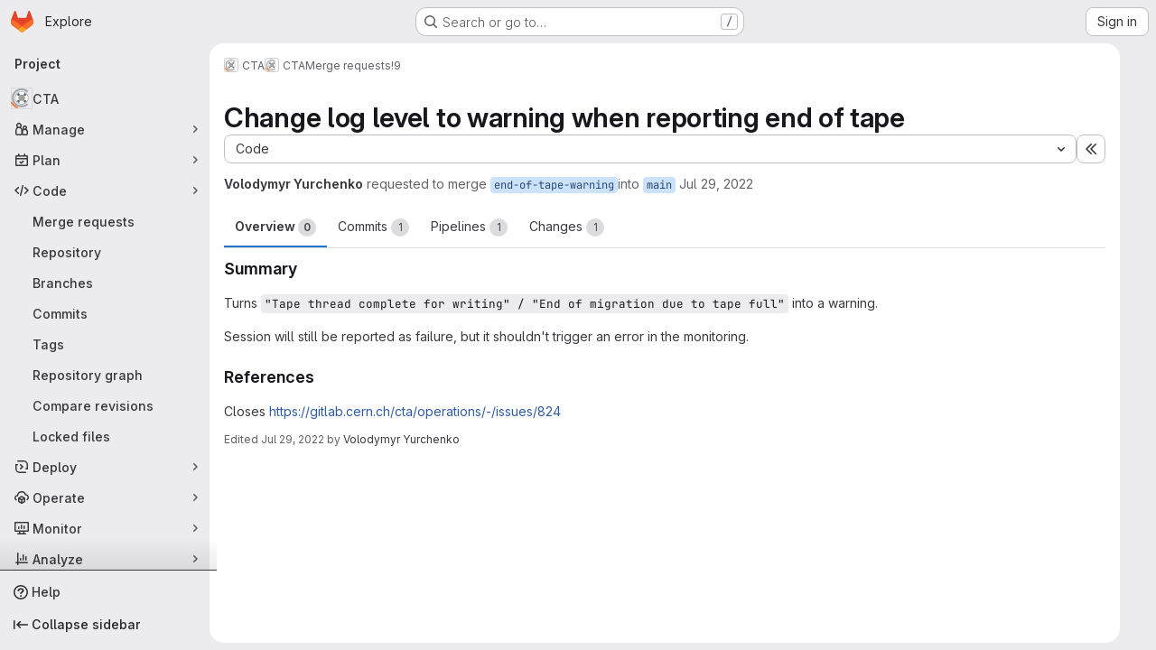

--- FILE ---
content_type: text/javascript; charset=utf-8
request_url: https://gitlab.cern.ch:8443/assets/webpack/commons-pages.admin.topics.edit-pages.admin.topics.new-pages.groups.comment_templates-pages.groups.e-a7d9d04b.45d259e1.chunk.js
body_size: 10245
content:
(this.webpackJsonp=this.webpackJsonp||[]).push([["commons-pages.admin.topics.edit-pages.admin.topics.new-pages.groups.comment_templates-pages.groups.e-a7d9d04b"],{ClPU:function(e,t,i){(function(e,t){(function(){var i,n,s,r,o,l,a,u,p=[].slice,d={}.hasOwnProperty;a=function(){},n=function(){function e(){}return e.prototype.addEventListener=e.prototype.on,e.prototype.on=function(e,t){return this._callbacks=this._callbacks||{},this._callbacks[e]||(this._callbacks[e]=[]),this._callbacks[e].push(t),this},e.prototype.emit=function(){var e,t,i,n,s;if(i=arguments[0],e=2<=arguments.length?p.call(arguments,1):[],this._callbacks=this._callbacks||{},t=this._callbacks[i])for(n=0,s=t.length;n<s;n++)t[n].apply(this,e);return this},e.prototype.removeListener=e.prototype.off,e.prototype.removeAllListeners=e.prototype.off,e.prototype.removeEventListener=e.prototype.off,e.prototype.off=function(e,t){var i,n,s,r;if(!this._callbacks||0===arguments.length)return this._callbacks={},this;if(!(i=this._callbacks[e]))return this;if(1===arguments.length)return delete this._callbacks[e],this;for(n=s=0,r=i.length;s<r;n=++s)if(i[n]===t){i.splice(n,1);break}return this},e}(),(i=function(e){var t,i;function s(e,i){var n,r,o;if(this.element=e,this.version=s.version,this.defaultOptions.previewTemplate=this.defaultOptions.previewTemplate.replace(/\n*/g,""),this.clickableElements=[],this.listeners=[],this.files=[],"string"==typeof this.element&&(this.element=document.querySelector(this.element)),!this.element||null==this.element.nodeType)throw new Error("Invalid dropzone element.");if(this.element.dropzone)throw new Error("Dropzone already attached.");if(s.instances.push(this),this.element.dropzone=this,n=null!=(o=s.optionsForElement(this.element))?o:{},this.options=t({},this.defaultOptions,n,null!=i?i:{}),this.options.forceFallback||!s.isBrowserSupported())return this.options.fallback.call(this);if(null==this.options.url&&(this.options.url=this.element.getAttribute("action")),!this.options.url)throw new Error("No URL provided.");if(this.options.acceptedFiles&&this.options.acceptedMimeTypes)throw new Error("You can't provide both 'acceptedFiles' and 'acceptedMimeTypes'. 'acceptedMimeTypes' is deprecated.");this.options.acceptedMimeTypes&&(this.options.acceptedFiles=this.options.acceptedMimeTypes,delete this.options.acceptedMimeTypes),this.options.method=this.options.method.toUpperCase(),(r=this.getExistingFallback())&&r.parentNode&&r.parentNode.removeChild(r),!1!==this.options.previewsContainer&&(this.options.previewsContainer?this.previewsContainer=s.getElement(this.options.previewsContainer,"previewsContainer"):this.previewsContainer=this.element),this.options.clickable&&(!0===this.options.clickable?this.clickableElements=[this.element]:this.clickableElements=s.getElements(this.options.clickable,"clickable")),this.init()}return function(e,t){for(var i in t)d.call(t,i)&&(e[i]=t[i]);function n(){this.constructor=e}n.prototype=t.prototype,e.prototype=new n,e.__super__=t.prototype}(s,e),s.prototype.Emitter=n,s.prototype.events=["drop","dragstart","dragend","dragenter","dragover","dragleave","addedfile","addedfiles","removedfile","thumbnail","error","errormultiple","processing","processingmultiple","uploadprogress","totaluploadprogress","sending","sendingmultiple","success","successmultiple","canceled","canceledmultiple","complete","completemultiple","reset","maxfilesexceeded","maxfilesreached","queuecomplete"],s.prototype.defaultOptions={url:null,method:"post",withCredentials:!1,parallelUploads:2,uploadMultiple:!1,maxFilesize:256,paramName:"file",createImageThumbnails:!0,maxThumbnailFilesize:10,thumbnailWidth:120,thumbnailHeight:120,filesizeBase:1e3,maxFiles:null,params:{},clickable:!0,ignoreHiddenFiles:!0,acceptedFiles:null,acceptedMimeTypes:null,autoProcessQueue:!0,autoQueue:!0,addRemoveLinks:!1,previewsContainer:null,hiddenInputContainer:"body",capture:null,dictDefaultMessage:"Drop files here to upload",dictFallbackMessage:"Your browser does not support drag'n'drop file uploads.",dictFallbackText:"Please use the fallback form below to upload your files like in the olden days.",dictFileTooBig:"File is too big ({{filesize}}MiB). Max filesize: {{maxFilesize}}MiB.",dictInvalidFileType:"You can't upload files of this type.",dictResponseError:"Server responded with {{statusCode}} code.",dictCancelUpload:"Cancel upload",dictCancelUploadConfirmation:"Are you sure you want to cancel this upload?",dictRemoveFile:"Remove file",dictRemoveFileConfirmation:null,dictMaxFilesExceeded:"You can not upload any more files.",accept:function(e,t){return t()},init:function(){return a},forceFallback:!1,fallback:function(){var e,t,i,n,r,o;for(this.element.className=this.element.className+" dz-browser-not-supported",n=0,r=(o=this.element.getElementsByTagName("div")).length;n<r;n++)e=o[n],/(^| )dz-message($| )/.test(e.className)&&(t=e,e.className="dz-message");return t||(t=s.createElement('<div class="dz-message"><span></span></div>'),this.element.appendChild(t)),(i=t.getElementsByTagName("span")[0])&&(null!=i.textContent?i.textContent=this.options.dictFallbackMessage:null!=i.innerText&&(i.innerText=this.options.dictFallbackMessage)),this.element.appendChild(this.getFallbackForm())},resize:function(e){var t,i,n;return t={srcX:0,srcY:0,srcWidth:e.width,srcHeight:e.height},i=e.width/e.height,t.optWidth=this.options.thumbnailWidth,t.optHeight=this.options.thumbnailHeight,null==t.optWidth&&null==t.optHeight?(t.optWidth=t.srcWidth,t.optHeight=t.srcHeight):null==t.optWidth?t.optWidth=i*t.optHeight:null==t.optHeight&&(t.optHeight=1/i*t.optWidth),n=t.optWidth/t.optHeight,e.height<t.optHeight||e.width<t.optWidth?(t.trgHeight=t.srcHeight,t.trgWidth=t.srcWidth):i>n?(t.srcHeight=e.height,t.srcWidth=t.srcHeight*n):(t.srcWidth=e.width,t.srcHeight=t.srcWidth/n),t.srcX=(e.width-t.srcWidth)/2,t.srcY=(e.height-t.srcHeight)/2,t},drop:function(e){return this.element.classList.remove("dz-drag-hover")},dragstart:a,dragend:function(e){return this.element.classList.remove("dz-drag-hover")},dragenter:function(e){return this.element.classList.add("dz-drag-hover")},dragover:function(e){return this.element.classList.add("dz-drag-hover")},dragleave:function(e){return this.element.classList.remove("dz-drag-hover")},paste:a,reset:function(){return this.element.classList.remove("dz-started")},addedfile:function(e){var t,i,n,r,o,l,a,u,p,d,c,h,m;if(this.element===this.previewsContainer&&this.element.classList.add("dz-started"),this.previewsContainer){for(e.previewElement=s.createElement(this.options.previewTemplate.trim()),e.previewTemplate=e.previewElement,this.previewsContainer.appendChild(e.previewElement),n=0,l=(p=e.previewElement.querySelectorAll("[data-dz-name]")).length;n<l;n++)p[n].textContent=e.name;for(r=0,a=(d=e.previewElement.querySelectorAll("[data-dz-size]")).length;r<a;r++)d[r].innerHTML=this.filesize(e.size);for(this.options.addRemoveLinks&&(e._removeLink=s.createElement('<a class="dz-remove" href="javascript:undefined;" data-dz-remove>'+this.options.dictRemoveFile+"</a>"),e.previewElement.appendChild(e._removeLink)),m=this,t=function(t){return t.preventDefault(),t.stopPropagation(),e.status===s.UPLOADING?s.confirm(m.options.dictCancelUploadConfirmation,(function(){return m.removeFile(e)})):m.options.dictRemoveFileConfirmation?s.confirm(m.options.dictRemoveFileConfirmation,(function(){return m.removeFile(e)})):m.removeFile(e)},h=[],o=0,u=(c=e.previewElement.querySelectorAll("[data-dz-remove]")).length;o<u;o++)i=c[o],h.push(i.addEventListener("click",t));return h}},removedfile:function(e){var t;return e.previewElement&&null!=(t=e.previewElement)&&t.parentNode.removeChild(e.previewElement),this._updateMaxFilesReachedClass()},thumbnail:function(e,t){var i,n,s,r;if(e.previewElement){for(e.previewElement.classList.remove("dz-file-preview"),n=0,s=(r=e.previewElement.querySelectorAll("[data-dz-thumbnail]")).length;n<s;n++)(i=r[n]).alt=e.name,i.src=t;return setTimeout((function(){return e.previewElement.classList.add("dz-image-preview")}),1)}},error:function(e,t){var i,n,s,r,o;if(e.previewElement){for(e.previewElement.classList.add("dz-error"),"String"!=typeof t&&t.error&&(t=t.error),o=[],n=0,s=(r=e.previewElement.querySelectorAll("[data-dz-errormessage]")).length;n<s;n++)i=r[n],o.push(i.textContent=t);return o}},errormultiple:a,processing:function(e){if(e.previewElement&&(e.previewElement.classList.add("dz-processing"),e._removeLink))return e._removeLink.textContent=this.options.dictCancelUpload},processingmultiple:a,uploadprogress:function(e,t,i){var n,s,r,o,l;if(e.previewElement){for(l=[],s=0,r=(o=e.previewElement.querySelectorAll("[data-dz-uploadprogress]")).length;s<r;s++)"PROGRESS"===(n=o[s]).nodeName?l.push(n.value=t):l.push(n.style.width=t+"%");return l}},totaluploadprogress:a,sending:a,sendingmultiple:a,success:function(e){if(e.previewElement)return e.previewElement.classList.add("dz-success")},successmultiple:a,canceled:function(e){return this.emit("error",e,"Upload canceled.")},canceledmultiple:a,complete:function(e){if(e._removeLink&&(e._removeLink.textContent=this.options.dictRemoveFile),e.previewElement)return e.previewElement.classList.add("dz-complete")},completemultiple:a,maxfilesexceeded:a,maxfilesreached:a,queuecomplete:a,addedfiles:a,previewTemplate:'<div class="dz-preview dz-file-preview">\n  <div class="dz-image"><img data-dz-thumbnail /></div>\n  <div class="dz-details">\n    <div class="dz-size"><span data-dz-size></span></div>\n    <div class="dz-filename"><span data-dz-name></span></div>\n  </div>\n  <div class="dz-progress"><span class="dz-upload" data-dz-uploadprogress></span></div>\n  <div class="dz-error-message"><span data-dz-errormessage></span></div>\n  <div class="dz-success-mark">\n    <svg width="54px" height="54px" viewBox="0 0 54 54" version="1.1" xmlns="http://www.w3.org/2000/svg" xmlns:xlink="http://www.w3.org/1999/xlink" xmlns:sketch="http://www.bohemiancoding.com/sketch/ns">\n      <title>Check</title>\n      <defs></defs>\n      <g id="Page-1" stroke="none" stroke-width="1" fill="none" fill-rule="evenodd" sketch:type="MSPage">\n        <path d="M23.5,31.8431458 L17.5852419,25.9283877 C16.0248253,24.3679711 13.4910294,24.366835 11.9289322,25.9289322 C10.3700136,27.4878508 10.3665912,30.0234455 11.9283877,31.5852419 L20.4147581,40.0716123 C20.5133999,40.1702541 20.6159315,40.2626649 20.7218615,40.3488435 C22.2835669,41.8725651 24.794234,41.8626202 26.3461564,40.3106978 L43.3106978,23.3461564 C44.8771021,21.7797521 44.8758057,19.2483887 43.3137085,17.6862915 C41.7547899,16.1273729 39.2176035,16.1255422 37.6538436,17.6893022 L23.5,31.8431458 Z M27,53 C41.3594035,53 53,41.3594035 53,27 C53,12.6405965 41.3594035,1 27,1 C12.6405965,1 1,12.6405965 1,27 C1,41.3594035 12.6405965,53 27,53 Z" id="Oval-2" stroke-opacity="0.198794158" stroke="#747474" fill-opacity="0.816519475" fill="#FFFFFF" sketch:type="MSShapeGroup"></path>\n      </g>\n    </svg>\n  </div>\n  <div class="dz-error-mark">\n    <svg width="54px" height="54px" viewBox="0 0 54 54" version="1.1" xmlns="http://www.w3.org/2000/svg" xmlns:xlink="http://www.w3.org/1999/xlink" xmlns:sketch="http://www.bohemiancoding.com/sketch/ns">\n      <title>Error</title>\n      <defs></defs>\n      <g id="Page-1" stroke="none" stroke-width="1" fill="none" fill-rule="evenodd" sketch:type="MSPage">\n        <g id="Check-+-Oval-2" sketch:type="MSLayerGroup" stroke="#747474" stroke-opacity="0.198794158" fill="#FFFFFF" fill-opacity="0.816519475">\n          <path d="M32.6568542,29 L38.3106978,23.3461564 C39.8771021,21.7797521 39.8758057,19.2483887 38.3137085,17.6862915 C36.7547899,16.1273729 34.2176035,16.1255422 32.6538436,17.6893022 L27,23.3431458 L21.3461564,17.6893022 C19.7823965,16.1255422 17.2452101,16.1273729 15.6862915,17.6862915 C14.1241943,19.2483887 14.1228979,21.7797521 15.6893022,23.3461564 L21.3431458,29 L15.6893022,34.6538436 C14.1228979,36.2202479 14.1241943,38.7516113 15.6862915,40.3137085 C17.2452101,41.8726271 19.7823965,41.8744578 21.3461564,40.3106978 L27,34.6568542 L32.6538436,40.3106978 C34.2176035,41.8744578 36.7547899,41.8726271 38.3137085,40.3137085 C39.8758057,38.7516113 39.8771021,36.2202479 38.3106978,34.6538436 L32.6568542,29 Z M27,53 C41.3594035,53 53,41.3594035 53,27 C53,12.6405965 41.3594035,1 27,1 C12.6405965,1 1,12.6405965 1,27 C1,41.3594035 12.6405965,53 27,53 Z" id="Oval-2" sketch:type="MSShapeGroup"></path>\n        </g>\n      </g>\n    </svg>\n  </div>\n</div>'},t=function(){var e,t,i,n,s,r,o;for(n=arguments[0],r=0,o=(i=2<=arguments.length?p.call(arguments,1):[]).length;r<o;r++)for(e in t=i[r])s=t[e],n[e]=s;return n},s.prototype.getAcceptedFiles=function(){var e,t,i,n,s;for(s=[],t=0,i=(n=this.files).length;t<i;t++)(e=n[t]).accepted&&s.push(e);return s},s.prototype.getRejectedFiles=function(){var e,t,i,n,s;for(s=[],t=0,i=(n=this.files).length;t<i;t++)(e=n[t]).accepted||s.push(e);return s},s.prototype.getFilesWithStatus=function(e){var t,i,n,s,r;for(r=[],i=0,n=(s=this.files).length;i<n;i++)(t=s[i]).status===e&&r.push(t);return r},s.prototype.getQueuedFiles=function(){return this.getFilesWithStatus(s.QUEUED)},s.prototype.getUploadingFiles=function(){return this.getFilesWithStatus(s.UPLOADING)},s.prototype.getAddedFiles=function(){return this.getFilesWithStatus(s.ADDED)},s.prototype.getActiveFiles=function(){var e,t,i,n,r;for(r=[],t=0,i=(n=this.files).length;t<i;t++)(e=n[t]).status!==s.UPLOADING&&e.status!==s.QUEUED||r.push(e);return r},s.prototype.init=function(){var e,t,i,n,r,o,l,a;for("form"===this.element.tagName&&this.element.setAttribute("enctype","multipart/form-data"),this.element.classList.contains("dropzone")&&!this.element.querySelector(".dz-message")&&this.element.appendChild(s.createElement('<div class="dz-default dz-message"><span>'+this.options.dictDefaultMessage+"</span></div>")),this.clickableElements.length&&(a=this,(i=function(){return a.hiddenFileInput&&a.hiddenFileInput.parentNode.removeChild(a.hiddenFileInput),a.hiddenFileInput=document.createElement("input"),a.hiddenFileInput.setAttribute("type","file"),(null==a.options.maxFiles||a.options.maxFiles>1)&&a.hiddenFileInput.setAttribute("multiple","multiple"),a.hiddenFileInput.className="dz-hidden-input",null!=a.options.acceptedFiles&&a.hiddenFileInput.setAttribute("accept",a.options.acceptedFiles),null!=a.options.capture&&a.hiddenFileInput.setAttribute("capture",a.options.capture),a.hiddenFileInput.style.visibility="hidden",a.hiddenFileInput.style.position="absolute",a.hiddenFileInput.style.top="0",a.hiddenFileInput.style.left="0",a.hiddenFileInput.style.height="0",a.hiddenFileInput.style.width="0",document.querySelector(a.options.hiddenInputContainer).appendChild(a.hiddenFileInput),a.hiddenFileInput.addEventListener("change",(function(){var e,t,n,s;if((t=a.hiddenFileInput.files).length)for(n=0,s=t.length;n<s;n++)e=t[n],a.addFile(e);return a.emit("addedfiles",t),i()}))})()),this.URL=null!=(o=window.URL)?o:window.webkitURL,n=0,r=(l=this.events).length;n<r;n++)e=l[n],this.on(e,this.options[e]);return this.on("uploadprogress",function(e){return function(){return e.updateTotalUploadProgress()}}(this)),this.on("removedfile",function(e){return function(){return e.updateTotalUploadProgress()}}(this)),this.on("canceled",function(e){return function(t){return e.emit("complete",t)}}(this)),this.on("complete",function(e){return function(t){if(0===e.getAddedFiles().length&&0===e.getUploadingFiles().length&&0===e.getQueuedFiles().length)return setTimeout((function(){return e.emit("queuecomplete")}),0)}}(this)),t=function(e){return e.stopPropagation(),e.preventDefault?e.preventDefault():e.returnValue=!1},this.listeners=[{element:this.element,events:{dragstart:function(e){return function(t){return e.emit("dragstart",t)}}(this),dragenter:function(e){return function(i){return t(i),e.emit("dragenter",i)}}(this),dragover:function(e){return function(i){var n;try{n=i.dataTransfer.effectAllowed}catch(e){}return i.dataTransfer.dropEffect="move"===n||"linkMove"===n?"move":"copy",t(i),e.emit("dragover",i)}}(this),dragleave:function(e){return function(t){return e.emit("dragleave",t)}}(this),drop:function(e){return function(i){return t(i),e.drop(i)}}(this),dragend:function(e){return function(t){return e.emit("dragend",t)}}(this)}}],this.clickableElements.forEach(function(e){return function(t){return e.listeners.push({element:t,events:{click:function(i){return(t!==e.element||i.target===e.element||s.elementInside(i.target,e.element.querySelector(".dz-message")))&&e.hiddenFileInput.click(),!0}}})}}(this)),this.enable(),this.options.init.call(this)},s.prototype.destroy=function(){var e;return this.disable(),this.removeAllFiles(!0),(null!=(e=this.hiddenFileInput)?e.parentNode:void 0)&&(this.hiddenFileInput.parentNode.removeChild(this.hiddenFileInput),this.hiddenFileInput=null),delete this.element.dropzone,s.instances.splice(s.instances.indexOf(this),1)},s.prototype.updateTotalUploadProgress=function(){var e,t,i,n,s,r,o;if(i=0,t=0,this.getActiveFiles().length){for(s=0,r=(o=this.getActiveFiles()).length;s<r;s++)i+=(e=o[s]).upload.bytesSent,t+=e.upload.total;n=100*i/t}else n=100;return this.emit("totaluploadprogress",n,t,i)},s.prototype._getParamName=function(e){return"function"==typeof this.options.paramName?this.options.paramName(e):this.options.paramName+(this.options.uploadMultiple?"["+e+"]":"")},s.prototype.getFallbackForm=function(){var e,t,i,n;return(e=this.getExistingFallback())?e:(i='<div class="dz-fallback">',this.options.dictFallbackText&&(i+="<p>"+this.options.dictFallbackText+"</p>"),i+='<input type="file" name="'+this._getParamName(0)+'" '+(this.options.uploadMultiple?'multiple="multiple"':void 0)+' /><input type="submit" value="Upload!"></div>',t=s.createElement(i),"FORM"!==this.element.tagName?(n=s.createElement('<form action="'+this.options.url+'" enctype="multipart/form-data" method="'+this.options.method+'"></form>')).appendChild(t):(this.element.setAttribute("enctype","multipart/form-data"),this.element.setAttribute("method",this.options.method)),null!=n?n:t)},s.prototype.getExistingFallback=function(){var e,t,i,n,s,r;for(t=function(e){var t,i,n;for(i=0,n=e.length;i<n;i++)if(t=e[i],/(^| )fallback($| )/.test(t.className))return t},n=0,s=(r=["div","form"]).length;n<s;n++)if(i=r[n],e=t(this.element.getElementsByTagName(i)))return e},s.prototype.setupEventListeners=function(){var e,t,i,n,s,r,o;for(o=[],n=0,s=(r=this.listeners).length;n<s;n++)e=r[n],o.push(function(){var n,s;for(t in s=[],n=e.events)i=n[t],s.push(e.element.addEventListener(t,i,!1));return s}());return o},s.prototype.removeEventListeners=function(){var e,t,i,n,s,r,o;for(o=[],n=0,s=(r=this.listeners).length;n<s;n++)e=r[n],o.push(function(){var n,s;for(t in s=[],n=e.events)i=n[t],s.push(e.element.removeEventListener(t,i,!1));return s}());return o},s.prototype.disable=function(){var e,t,i,n,s;for(this.clickableElements.forEach((function(e){return e.classList.remove("dz-clickable")})),this.removeEventListeners(),s=[],t=0,i=(n=this.files).length;t<i;t++)e=n[t],s.push(this.cancelUpload(e));return s},s.prototype.enable=function(){return this.clickableElements.forEach((function(e){return e.classList.add("dz-clickable")})),this.setupEventListeners()},s.prototype.filesize=function(e){var t,i,n,s,r,o,l;if(i=0,n="b",e>0){for(t=o=0,l=(r=["TB","GB","MB","KB","b"]).length;o<l;t=++o)if(s=r[t],e>=Math.pow(this.options.filesizeBase,4-t)/10){i=e/Math.pow(this.options.filesizeBase,4-t),n=s;break}i=Math.round(10*i)/10}return"<strong>"+i+"</strong> "+n},s.prototype._updateMaxFilesReachedClass=function(){return null!=this.options.maxFiles&&this.getAcceptedFiles().length>=this.options.maxFiles?(this.getAcceptedFiles().length===this.options.maxFiles&&this.emit("maxfilesreached",this.files),this.element.classList.add("dz-max-files-reached")):this.element.classList.remove("dz-max-files-reached")},s.prototype.drop=function(e){var t,i;e.dataTransfer&&(this.emit("drop",e),t=e.dataTransfer.files,this.emit("addedfiles",t),t.length&&((i=e.dataTransfer.items)&&i.length&&null!=i[0].webkitGetAsEntry?this._addFilesFromItems(i):this.handleFiles(t)))},s.prototype.paste=function(e){var t,i;if(null!=(null!=e&&null!=(i=e.clipboardData)?i.items:void 0))return this.emit("paste",e),(t=e.clipboardData.items).length?this._addFilesFromItems(t):void 0},s.prototype.handleFiles=function(e){var t,i,n,s;for(s=[],i=0,n=e.length;i<n;i++)t=e[i],s.push(this.addFile(t));return s},s.prototype._addFilesFromItems=function(e){var t,i,n,s,r;for(r=[],n=0,s=e.length;n<s;n++)null!=(i=e[n]).webkitGetAsEntry&&(t=i.webkitGetAsEntry())?t.isFile?r.push(this.addFile(i.getAsFile())):t.isDirectory?r.push(this._addFilesFromDirectory(t,t.name)):r.push(void 0):null!=i.getAsFile&&(null==i.kind||"file"===i.kind)?r.push(this.addFile(i.getAsFile())):r.push(void 0);return r},s.prototype._addFilesFromDirectory=function(e,t){var i,n,s;return i=e.createReader(),s=this,n=function(e){var i,n,r;for(n=0,r=e.length;n<r;n++)(i=e[n]).isFile?i.file((function(e){if(!s.options.ignoreHiddenFiles||"."!==e.name.substring(0,1))return e.fullPath=t+"/"+e.name,s.addFile(e)})):i.isDirectory&&s._addFilesFromDirectory(i,t+"/"+i.name)},i.readEntries(n,(function(e){return"undefined"!=typeof console&&null!==console&&"function"==typeof console.log?console.log(e):void 0}))},s.prototype.accept=function(e,t){return e.size>1024*this.options.maxFilesize*1024?t(this.options.dictFileTooBig.replace("{{filesize}}",Math.round(e.size/1024/10.24)/100).replace("{{maxFilesize}}",this.options.maxFilesize)):s.isValidFile(e,this.options.acceptedFiles)?null!=this.options.maxFiles&&this.getAcceptedFiles().length>=this.options.maxFiles?(t(this.options.dictMaxFilesExceeded.replace("{{maxFiles}}",this.options.maxFiles)),this.emit("maxfilesexceeded",e)):this.options.accept.call(this,e,t):t(this.options.dictInvalidFileType)},s.prototype.addFile=function(e){return e.upload={progress:0,total:e.size,bytesSent:0},this.files.push(e),e.status=s.ADDED,this.emit("addedfile",e),this._enqueueThumbnail(e),this.accept(e,(t=this,function(i){return i?(e.accepted=!1,t._errorProcessing([e],i)):(e.accepted=!0,t.options.autoQueue&&t.enqueueFile(e)),t._updateMaxFilesReachedClass()}));var t},s.prototype.enqueueFiles=function(e){var t,i,n;for(i=0,n=e.length;i<n;i++)t=e[i],this.enqueueFile(t);return null},s.prototype.enqueueFile=function(e){if(e.status!==s.ADDED||!0!==e.accepted)throw new Error("This file can't be queued because it has already been processed or was rejected.");if(e.status=s.QUEUED,this.options.autoProcessQueue)return setTimeout((t=this,function(){return t.processQueue()}),0);var t},s.prototype._thumbnailQueue=[],s.prototype._processingThumbnail=!1,s.prototype._enqueueThumbnail=function(e){if(this.options.createImageThumbnails&&e.type.match(/image.*/)&&e.size<=1024*this.options.maxThumbnailFilesize*1024)return this._thumbnailQueue.push(e),setTimeout((t=this,function(){return t._processThumbnailQueue()}),0);var t},s.prototype._processThumbnailQueue=function(){var e;if(!this._processingThumbnail&&0!==this._thumbnailQueue.length)return this._processingThumbnail=!0,this.createThumbnail(this._thumbnailQueue.shift(),(e=this,function(){return e._processingThumbnail=!1,e._processThumbnailQueue()}))},s.prototype.removeFile=function(e){if(e.status===s.UPLOADING&&this.cancelUpload(e),this.files=u(this.files,e),this.emit("removedfile",e),0===this.files.length)return this.emit("reset")},s.prototype.removeAllFiles=function(e){var t,i,n,r;for(null==e&&(e=!1),i=0,n=(r=this.files.slice()).length;i<n;i++)((t=r[i]).status!==s.UPLOADING||e)&&this.removeFile(t);return null},s.prototype.createThumbnail=function(e,t){var i,n;return(i=new FileReader).onload=(n=this,function(){return"image/svg+xml"===e.type?(n.emit("thumbnail",e,i.result),void(null!=t&&t())):n.createThumbnailFromUrl(e,i.result,t)}),i.readAsDataURL(e)},s.prototype.createThumbnailFromUrl=function(e,t,i,n){var s,r;return s=document.createElement("img"),n&&(s.crossOrigin=n),s.onload=(r=this,function(){var t,n,o,a,u,p,d,c;if(e.width=s.width,e.height=s.height,null==(o=r.options.resize.call(r,e)).trgWidth&&(o.trgWidth=o.optWidth),null==o.trgHeight&&(o.trgHeight=o.optHeight),n=(t=document.createElement("canvas")).getContext("2d"),t.width=o.trgWidth,t.height=o.trgHeight,l(n,s,null!=(u=o.srcX)?u:0,null!=(p=o.srcY)?p:0,o.srcWidth,o.srcHeight,null!=(d=o.trgX)?d:0,null!=(c=o.trgY)?c:0,o.trgWidth,o.trgHeight),a=t.toDataURL("image/png"),r.emit("thumbnail",e,a),null!=i)return i()}),null!=i&&(s.onerror=i),s.src=t},s.prototype.processQueue=function(){var e,t,i,n;if(t=this.options.parallelUploads,e=i=this.getUploadingFiles().length,!(i>=t)&&(n=this.getQueuedFiles()).length>0){if(this.options.uploadMultiple)return this.processFiles(n.slice(0,t-i));for(;e<t;){if(!n.length)return;this.processFile(n.shift()),e++}}},s.prototype.processFile=function(e){return this.processFiles([e])},s.prototype.processFiles=function(e){var t,i,n;for(i=0,n=e.length;i<n;i++)(t=e[i]).processing=!0,t.status=s.UPLOADING,this.emit("processing",t);return this.options.uploadMultiple&&this.emit("processingmultiple",e),this.uploadFiles(e)},s.prototype._getFilesWithXhr=function(e){var t;return function(){var i,n,s,r;for(r=[],i=0,n=(s=this.files).length;i<n;i++)(t=s[i]).xhr===e&&r.push(t);return r}.call(this)},s.prototype.cancelUpload=function(e){var t,i,n,r,o,l,a;if(e.status===s.UPLOADING){for(n=0,o=(i=this._getFilesWithXhr(e.xhr)).length;n<o;n++)(t=i[n]).status=s.CANCELED;for(e.xhr.abort(),r=0,l=i.length;r<l;r++)t=i[r],this.emit("canceled",t);this.options.uploadMultiple&&this.emit("canceledmultiple",i)}else(a=e.status)!==s.ADDED&&a!==s.QUEUED||(e.status=s.CANCELED,this.emit("canceled",e),this.options.uploadMultiple&&this.emit("canceledmultiple",[e]));if(this.options.autoProcessQueue)return this.processQueue()},i=function(){var e,t;return t=arguments[0],e=2<=arguments.length?p.call(arguments,1):[],"function"==typeof t?t.apply(this,e):t},s.prototype.uploadFile=function(e){return this.uploadFiles([e])},s.prototype.uploadFiles=function(e){var n,r,o,l,a,u,p,d,c,h,m,f,g,v,y,F,w,b,E,C,k,z,L,x,A,T,D,S,_,M,U,I,N,R;for(b=new XMLHttpRequest,E=0,L=e.length;E<L;E++)(n=e[E]).xhr=b;for(l in f=i(this.options.method,e),F=i(this.options.url,e),b.open(f,F,!0),b.withCredentials=!!this.options.withCredentials,v=null,R=this,o=function(){var t,i,s;for(s=[],t=0,i=e.length;t<i;t++)n=e[t],s.push(R._errorProcessing(e,v||R.options.dictResponseError.replace("{{statusCode}}",b.status),b));return s},y=function(t){return function(i){var s,r,o,l,a,u,p,d,c;if(null!=i)for(r=100*i.loaded/i.total,o=0,u=e.length;o<u;o++)(n=e[o]).upload={progress:r,total:i.total,bytesSent:i.loaded};else{for(s=!0,r=100,l=0,p=e.length;l<p;l++)100===(n=e[l]).upload.progress&&n.upload.bytesSent===n.upload.total||(s=!1),n.upload.progress=r,n.upload.bytesSent=n.upload.total;if(s)return}for(c=[],a=0,d=e.length;a<d;a++)n=e[a],c.push(t.emit("uploadprogress",n,r,n.upload.bytesSent));return c}}(this),b.onload=function(t){return function(i){var n;if(e[0].status!==s.CANCELED&&4===b.readyState){if(v=b.responseText,b.getResponseHeader("content-type")&&~b.getResponseHeader("content-type").indexOf("application/json"))try{v=JSON.parse(v)}catch(e){i=e,v="Invalid JSON response from server."}return y(),200<=(n=b.status)&&n<300?t._finished(e,v,i):o()}}}(this),b.onerror=function(){if(e[0].status!==s.CANCELED)return o()},(null!=(S=b.upload)?S:b).onprogress=y,u={Accept:"application/json","Cache-Control":"no-cache","X-Requested-With":"XMLHttpRequest"},this.options.headers&&t(u,this.options.headers),u)(a=u[l])&&b.setRequestHeader(l,a);if(r=new FormData,this.options.params)for(m in _=this.options.params)w=_[m],r.append(m,w);for(C=0,x=e.length;C<x;C++)n=e[C],this.emit("sending",n,b,r);if(this.options.uploadMultiple&&this.emit("sendingmultiple",e,b,r),"FORM"===this.element.tagName)for(k=0,A=(M=this.element.querySelectorAll("input, textarea, select, button")).length;k<A;k++)if(c=(d=M[k]).getAttribute("name"),h=d.getAttribute("type"),"SELECT"===d.tagName&&d.hasAttribute("multiple"))for(z=0,T=(U=d.options).length;z<T;z++)(g=U[z]).selected&&r.append(c,g.value);else(!h||"checkbox"!==(I=h.toLowerCase())&&"radio"!==I||d.checked)&&r.append(c,d.value);for(p=D=0,N=e.length-1;0<=N?D<=N:D>=N;p=0<=N?++D:--D)r.append(this._getParamName(p),e[p],e[p].name);return this.submitRequest(b,r,e)},s.prototype.submitRequest=function(e,t,i){return e.send(t)},s.prototype._finished=function(e,t,i){var n,r,o;for(r=0,o=e.length;r<o;r++)(n=e[r]).status=s.SUCCESS,this.emit("success",n,t,i),this.emit("complete",n);if(this.options.uploadMultiple&&(this.emit("successmultiple",e,t,i),this.emit("completemultiple",e)),this.options.autoProcessQueue)return this.processQueue()},s.prototype._errorProcessing=function(e,t,i){var n,r,o;for(r=0,o=e.length;r<o;r++)(n=e[r]).status=s.ERROR,this.emit("error",n,t,i),this.emit("complete",n);if(this.options.uploadMultiple&&(this.emit("errormultiple",e,t,i),this.emit("completemultiple",e)),this.options.autoProcessQueue)return this.processQueue()},s}(n)).version="4.2.0",i.options={},i.optionsForElement=function(e){return e.getAttribute("id")?i.options[s(e.getAttribute("id"))]:void 0},i.instances=[],i.forElement=function(e){if("string"==typeof e&&(e=document.querySelector(e)),null==(null!=e?e.dropzone:void 0))throw new Error("No Dropzone found for given element. This is probably because you're trying to access it before Dropzone had the time to initialize. Use the `init` option to setup any additional observers on your Dropzone.");return e.dropzone},i.autoDiscover=!0,i.discover=function(){var e,t,n,s,r,o;for(document.querySelectorAll?n=document.querySelectorAll(".dropzone"):(n=[],(e=function(e){var t,i,s,r;for(r=[],i=0,s=e.length;i<s;i++)t=e[i],/(^| )dropzone($| )/.test(t.className)?r.push(n.push(t)):r.push(void 0);return r})(document.getElementsByTagName("div")),e(document.getElementsByTagName("form"))),o=[],s=0,r=n.length;s<r;s++)t=n[s],!1!==i.optionsForElement(t)?o.push(new i(t)):o.push(void 0);return o},i.blacklistedBrowsers=[/opera.*Macintosh.*version\/12/i],i.isBrowserSupported=function(){var e,t,n,s;if(e=!0,window.File&&window.FileReader&&window.FileList&&window.Blob&&window.FormData&&document.querySelector)if("classList"in document.createElement("a"))for(t=0,n=(s=i.blacklistedBrowsers).length;t<n;t++)s[t].test(navigator.userAgent)&&(e=!1);else e=!1;else e=!1;return e},u=function(e,t){var i,n,s,r;for(r=[],n=0,s=e.length;n<s;n++)(i=e[n])!==t&&r.push(i);return r},s=function(e){return e.replace(/[\-_](\w)/g,(function(e){return e.charAt(1).toUpperCase()}))},i.createElement=function(e){var t;return(t=document.createElement("div")).innerHTML=e,t.childNodes[0]},i.elementInside=function(e,t){if(e===t)return!0;for(;e=e.parentNode;)if(e===t)return!0;return!1},i.getElement=function(e,t){var i;if("string"==typeof e?i=document.querySelector(e):null!=e.nodeType&&(i=e),null==i)throw new Error("Invalid `"+t+"` option provided. Please provide a CSS selector or a plain HTML element.");return i},i.getElements=function(e,t){var i,n,s,r,o,l,a;if(e instanceof Array){n=[];try{for(s=0,o=e.length;s<o;s++)i=e[s],n.push(this.getElement(i,t))}catch(e){e,n=null}}else if("string"==typeof e)for(n=[],r=0,l=(a=document.querySelectorAll(e)).length;r<l;r++)i=a[r],n.push(i);else null!=e.nodeType&&(n=[e]);if(null==n||!n.length)throw new Error("Invalid `"+t+"` option provided. Please provide a CSS selector, a plain HTML element or a list of those.");return n},i.confirm=function(e,t,i){return window.confirm(e)?t():null!=i?i():void 0},i.isValidFile=function(e,t){var i,n,s,r,o;if(!t)return!0;for(t=t.split(","),i=(n=e.type).replace(/\/.*$/,""),r=0,o=t.length;r<o;r++)if("."===(s=(s=t[r]).trim()).charAt(0)){if(-1!==e.name.toLowerCase().indexOf(s.toLowerCase(),e.name.length-s.length))return!0}else if(/\/\*$/.test(s)){if(i===s.replace(/\/.*$/,""))return!0}else if(n===s)return!0;return!1},null!=e&&(e.fn.dropzone=function(e){return this.each((function(){return new i(this,e)}))}),null!==t?t.exports=i:window.Dropzone=i,i.ADDED="added",i.QUEUED="queued",i.ACCEPTED=i.QUEUED,i.UPLOADING="uploading",i.PROCESSING=i.UPLOADING,i.CANCELED="canceled",i.ERROR="error",i.SUCCESS="success",o=function(e){var t,i,n,s,r,o,l,a;for(e.naturalWidth,r=e.naturalHeight,(t=document.createElement("canvas")).width=1,t.height=r,(i=t.getContext("2d")).drawImage(e,0,0),n=i.getImageData(0,0,1,r).data,a=0,s=r,o=r;o>a;)0===n[4*(o-1)+3]?s=o:a=o,o=s+a>>1;return 0===(l=o/r)?1:l},l=function(e,t,i,n,s,r,l,a,u,p){var d;return d=o(t),e.drawImage(t,i,n,s,r,l,a,u,p/d)},r=function(e,t){var i,n,s,r,o,l,a,u,p;if(s=!1,p=!0,n=e.document,u=n.documentElement,i=n.addEventListener?"addEventListener":"attachEvent",a=n.addEventListener?"removeEventListener":"detachEvent",l=n.addEventListener?"":"on",r=function(i){if("readystatechange"!==i.type||"complete"===n.readyState)return("load"===i.type?e:n)[a](l+i.type,r,!1),!s&&(s=!0)?t.call(e,i.type||i):void 0},o=function(){try{u.doScroll("left")}catch(e){return e,void setTimeout(o,50)}return r("poll")},"complete"!==n.readyState){if(n.createEventObject&&u.doScroll){try{p=!e.frameElement}catch(e){}p&&o()}return n[i](l+"DOMContentLoaded",r,!1),n[i](l+"readystatechange",r,!1),e[i](l+"load",r,!1)}},i._autoDiscoverFunction=function(){if(i.autoDiscover)return i.discover()},r(window,i._autoDiscoverFunction)}).call(this)}).call(this,i("EmJ/"),i("Fs+f")(e))},U6io:function(e,t){!function(e){var t=e.prototype.stopCallback;e.prototype.stopCallback=function(e,i,n){return!!this.paused||t.call(this,e,i,n)},e.prototype.pause=function(){this.paused=!0},e.prototype.unpause=function(){this.paused=!1},e.init()}(Mousetrap)},wQDE:function(e,t,i){"use strict";i.d(t,"b",(function(){return s})),i.d(t,"a",(function(){return r}));var n=i("O6Bj");i("U6io");const s=function(){return!window.gon.keyboard_shortcuts_enabled};function r(){localStorage.setItem("shortcutsDisabled",!0),n.b.pause()}}}]);
//# sourceMappingURL=commons-pages.admin.topics.edit-pages.admin.topics.new-pages.groups.comment_templates-pages.groups.e-a7d9d04b.45d259e1.chunk.js.map